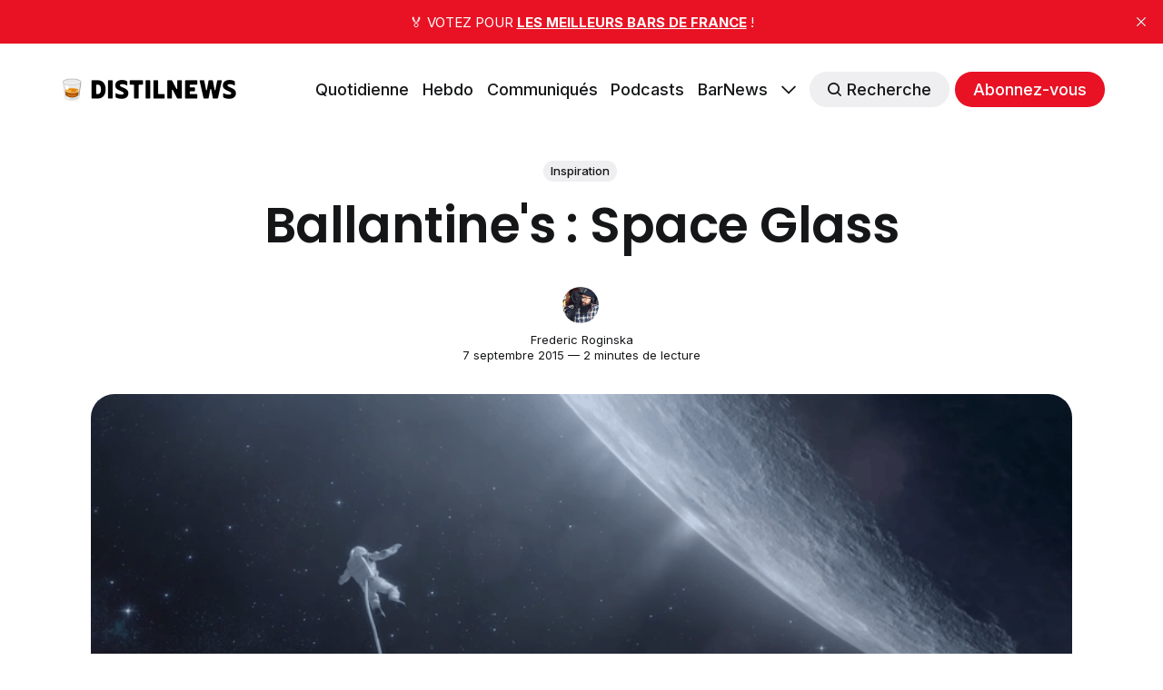

--- FILE ---
content_type: text/html; charset=utf-8
request_url: https://distilnews.fr/ballantines-space-glass/
body_size: 11721
content:
<!DOCTYPE html>
<html lang="fr">
	<head>
		<meta charset="utf-8">
		<meta http-equiv="X-UA-Compatible" content="IE=edge">
		<title>Ballantine&#x27;s : Space Glass</title>
		<meta name="HandheldFriendly" content="True">
		<meta name="viewport" content="width=device-width, initial-scale=1">
		








<link rel="preconnect" href="https://fonts.googleapis.com"> 
<link rel="preconnect" href="https://fonts.gstatic.com" crossorigin>
<link rel="preload" as="style" href="https://fonts.googleapis.com/css2?family=Poppins:ital,wght@0,400;0,600;1,400;1,600&family=Inter:wght@400;500;700&display=swap">
<link rel="stylesheet" href="https://fonts.googleapis.com/css2?family=Poppins:ital,wght@0,400;0,600;1,400;1,600&family=Inter:wght@400;500;700&display=swap">






		<link rel="stylesheet" type="text/css" href="/assets/css/screen.css?v=f3d3ef0d3e">
		<style>
:root {
	--font-family-one: 'Poppins', sans-serif;
	--font-weight-one-light: 400;
	--font-weight-one-bold: 600;

	--font-family-two: 'Poppins', sans-serif;
	--font-weight-two-bold: 600;

	--font-family-three: 'Inter', sans-serif;
	--font-weight-three-regular: 400;
	--font-weight-three-medium: 500;
	--font-weight-three-bold: 600;

	--letter-spacing: -.01em;
}
</style>

		<link rel="icon" href="https://distilnews.fr/content/images/size/w256h256/2022/04/tumbler-glass_1f943.png" type="image/png">
    <link rel="canonical" href="https://distilnews.fr/ballantines-space-glass/">
    <meta name="referrer" content="no-referrer-when-downgrade">
    
    <meta property="og:site_name" content="DistilNews">
    <meta property="og:type" content="article">
    <meta property="og:title" content="Ballantine&#x27;s : Space Glass">
    <meta property="og:description" content="Entre Ardbeg et Suntory qui testent la maturation de leur whisky dans l’espace,
ou encore Jose Cuervo qui y a envoyé un margarita
[https://www.youtube.com/watch?v&#x3D;OfQHVHxUJBg], tous ces projets ont pour
finalité une consommation sur Terre. De son côté, Ballantine’s regarde un peu
plus">
    <meta property="og:url" content="https://distilnews.fr/ballantines-space-glass/">
    <meta property="og:image" content="https://distilnews.fr/content/images/wordpress/2022/05/Ballantines-Space-Glass-Cover.png">
    <meta property="article:published_time" content="2015-09-07T14:34:33.000Z">
    <meta property="article:modified_time" content="2015-09-07T14:34:33.000Z">
    <meta property="article:tag" content="Inspiration">
    
    <meta property="article:publisher" content="https://www.facebook.com/distilnews">
    <meta name="twitter:card" content="summary_large_image">
    <meta name="twitter:title" content="Ballantine&#x27;s : Space Glass">
    <meta name="twitter:description" content="Entre Ardbeg et Suntory qui testent la maturation de leur whisky dans l’espace,
ou encore Jose Cuervo qui y a envoyé un margarita
[https://www.youtube.com/watch?v&#x3D;OfQHVHxUJBg], tous ces projets ont pour
finalité une consommation sur Terre. De son côté, Ballantine’s regarde un peu
plus">
    <meta name="twitter:url" content="https://distilnews.fr/ballantines-space-glass/">
    <meta name="twitter:image" content="https://distilnews.fr/content/images/wordpress/2022/05/Ballantines-Space-Glass-Cover.png">
    <meta name="twitter:label1" content="Written by">
    <meta name="twitter:data1" content="Frederic Roginska">
    <meta name="twitter:label2" content="Filed under">
    <meta name="twitter:data2" content="Inspiration">
    <meta name="twitter:site" content="@distilnews">
    <meta property="og:image:width" content="960">
    <meta property="og:image:height" content="340">
    
    <script type="application/ld+json">
{
    "@context": "https://schema.org",
    "@type": "Article",
    "publisher": {
        "@type": "Organization",
        "name": "DistilNews",
        "url": "https://distilnews.fr/",
        "logo": {
            "@type": "ImageObject",
            "url": "https://distilnews.fr/content/images/2022/05/distilnews.png"
        }
    },
    "author": {
        "@type": "Person",
        "name": "Frederic Roginska",
        "image": {
            "@type": "ImageObject",
            "url": "https://distilnews.fr/content/images/2022/04/Podcast-Square.jpg",
            "width": 840,
            "height": 840
        },
        "url": "https://distilnews.fr/author/frederic/",
        "sameAs": [
            "https://distilcuts.fr",
            "https://www.linkedin.com/in/froginska"
        ]
    },
    "headline": "Ballantine&#x27;s : Space Glass",
    "url": "https://distilnews.fr/ballantines-space-glass/",
    "datePublished": "2015-09-07T14:34:33.000Z",
    "dateModified": "2015-09-07T14:34:33.000Z",
    "image": {
        "@type": "ImageObject",
        "url": "https://distilnews.fr/content/images/wordpress/2022/05/Ballantines-Space-Glass-Cover.png",
        "width": 960,
        "height": 340
    },
    "keywords": "Inspiration",
    "description": "Entre Ardbeg et Suntory qui testent la maturation de leur whisky dans l’espace,\nou encore Jose Cuervo qui y a envoyé un margarita\n[https://www.youtube.com/watch?v&#x3D;OfQHVHxUJBg], tous ces projets ont pour\nfinalité une consommation sur Terre. De son côté, Ballantine’s regarde un peu\nplus loin et s’est intéressé à ce qu’il en serait de consommer son whisky non\npas sur Terre mais dans l’espace, dans un environnement sans gravité. C’est\nainsi qu’est né le projet Space Glass, la création d’un verre et ",
    "mainEntityOfPage": "https://distilnews.fr/ballantines-space-glass/"
}
    </script>

    <meta name="generator" content="Ghost 6.13">
    <link rel="alternate" type="application/rss+xml" title="DistilNews" href="https://distilnews.fr/rss/">
    <script defer src="https://cdn.jsdelivr.net/ghost/portal@~2.56/umd/portal.min.js" data-i18n="true" data-ghost="https://distilnews.fr/" data-key="324a1381793cbd364b068f91eb" data-api="https://distilnews.fr/ghost/api/content/" data-locale="fr" crossorigin="anonymous"></script><style id="gh-members-styles">.gh-post-upgrade-cta-content,
.gh-post-upgrade-cta {
    display: flex;
    flex-direction: column;
    align-items: center;
    font-family: -apple-system, BlinkMacSystemFont, 'Segoe UI', Roboto, Oxygen, Ubuntu, Cantarell, 'Open Sans', 'Helvetica Neue', sans-serif;
    text-align: center;
    width: 100%;
    color: #ffffff;
    font-size: 16px;
}

.gh-post-upgrade-cta-content {
    border-radius: 8px;
    padding: 40px 4vw;
}

.gh-post-upgrade-cta h2 {
    color: #ffffff;
    font-size: 28px;
    letter-spacing: -0.2px;
    margin: 0;
    padding: 0;
}

.gh-post-upgrade-cta p {
    margin: 20px 0 0;
    padding: 0;
}

.gh-post-upgrade-cta small {
    font-size: 16px;
    letter-spacing: -0.2px;
}

.gh-post-upgrade-cta a {
    color: #ffffff;
    cursor: pointer;
    font-weight: 500;
    box-shadow: none;
    text-decoration: underline;
}

.gh-post-upgrade-cta a:hover {
    color: #ffffff;
    opacity: 0.8;
    box-shadow: none;
    text-decoration: underline;
}

.gh-post-upgrade-cta a.gh-btn {
    display: block;
    background: #ffffff;
    text-decoration: none;
    margin: 28px 0 0;
    padding: 8px 18px;
    border-radius: 4px;
    font-size: 16px;
    font-weight: 600;
}

.gh-post-upgrade-cta a.gh-btn:hover {
    opacity: 0.92;
}</style><script async src="https://js.stripe.com/v3/"></script>
    <script defer src="https://cdn.jsdelivr.net/ghost/sodo-search@~1.8/umd/sodo-search.min.js" data-key="324a1381793cbd364b068f91eb" data-styles="https://cdn.jsdelivr.net/ghost/sodo-search@~1.8/umd/main.css" data-sodo-search="https://distilnews.fr/" data-locale="fr" crossorigin="anonymous"></script>
    <script defer src="https://cdn.jsdelivr.net/ghost/announcement-bar@~1.1/umd/announcement-bar.min.js" data-announcement-bar="https://distilnews.fr/" data-api-url="https://distilnews.fr/members/api/announcement/" crossorigin="anonymous"></script>
    <link href="https://distilnews.fr/webmentions/receive/" rel="webmention">
    <script defer src="/public/cards.min.js?v=f3d3ef0d3e"></script>
    <link rel="stylesheet" type="text/css" href="/public/cards.min.css?v=f3d3ef0d3e">
    <script defer src="/public/comment-counts.min.js?v=f3d3ef0d3e" data-ghost-comments-counts-api="https://distilnews.fr/members/api/comments/counts/"></script>
    <script defer src="/public/member-attribution.min.js?v=f3d3ef0d3e"></script><style>:root {--ghost-accent-color: #e81224;}</style>
    <!-- CSS WP ON -->
<style>
        ul.blocks-gallery-grid { 
	list-style-type: none;
	margin: 0px;
	padding: 0px;
	position: relative;
}

ul.blocks-gallery-grid figure { 
	margin: 0px;
	padding: 0px;
}
</style>
<!-- CSS WP OFF -->


<!-- CSS Formaloo ON -->
<style>
.global-padding {
    box-sizing: content-box !important;
    }
    
div.fields-global_form-input-title__WPxLb.form-theme-text--main.formaloo__field-title { 
	font-size: 20px;
}
</style>
<!-- CSS Formaloo OFF -->

<!-- CSS Page Membership ON -->
<style>
div.membership-switch::before { 
	background-color: #e81224;
}
</style>
<!-- CSS Page Membership ON -->
	</head>
	<body class="post-template tag-distilzine global-accent-color-buttons">
		<div class="global-wrap">
			<div class="global-content">
				<header class="header-section">
	<div class="header-wrap global-padding">
		<div class="header-logo"><a href="https://distilnews.fr" class="is-logo"><img src="https://distilnews.fr/content/images/2022/05/distilnews.png" alt="DistilNews home"></a>
</div>
		<div class="header-nav is-button-accent-color">
			<span class="header-search search-open is-mobile" data-ghost-search><svg role="img" viewBox="0 0 24 24" xmlns="http://www.w3.org/2000/svg"><path d="m16.822 18.813 4.798 4.799c.262.248.61.388.972.388.772-.001 1.407-.637 1.407-1.409 0-.361-.139-.709-.387-.971l-4.799-4.797c3.132-4.108 2.822-10.005-.928-13.756l-.007-.007-.278-.278a.6985.6985 0 0 0-.13-.107C13.36-1.017 7.021-.888 3.066 3.067c-4.088 4.089-4.088 10.729 0 14.816 3.752 3.752 9.65 4.063 13.756.93Zm-.965-13.719c2.95 2.953 2.95 7.81 0 10.763-2.953 2.949-7.809 2.949-10.762 0-2.951-2.953-2.951-7.81 0-10.763 2.953-2.95 7.809-2.95 10.762 0Z"/></svg></span>
			<input id="toggle" class="header-checkbox" type="checkbox">
			<label class="header-toggle" for="toggle">
				<span>
					<span class="bar"></span>
					<span class="bar"></span>
					<span class="bar"></span>
				</span>
			</label>
		<nav>
<ul>
	<li><a href="https://distilnews.fr/tag/distilnews-daily/">Quotidienne</a></li>
	<li><a href="https://distilnews.fr/tag/distilnews/">Hebdo</a></li>
	<li><a href="https://distilnews.fr/tag/communiques/">Communiqués</a></li>
	<li><a href="https://distilnews.fr/tag/podcasts/">Podcasts</a></li>
	<li><a href="https://barnews.fr">BarNews</a></li>
	<li class="is-dropdown">
		<span><svg role="img" viewBox="0 0 24 24" xmlns="http://www.w3.org/2000/svg"><path d="m11.974 18.908.019.002.025.001c.085 0 .166-.034.226-.094L23.906 7.155A.32.32 0 0 0 24 6.928c0-.085-.034-.166-.094-.227l-1.519-1.518a.3217.3217 0 0 0-.454 0l-9.94 9.94-9.927-9.926a.3218.3218 0 0 0-.227-.094c-.085 0-.167.034-.227.094L.094 6.716a.3217.3217 0 0 0 0 .454l11.647 11.647c.06.06.142.094.227.094l.006-.003Z"/></svg></span>
		<ul>
			<li><a href="https://distilnews.fr/#/portal/signin">Connexion</a></li>
		</ul>
	</li>
	<li class="header-search search-open is-desktop global-button" data-ghost-search><span><svg role="img" viewBox="0 0 24 24" xmlns="http://www.w3.org/2000/svg"><path d="m16.822 18.813 4.798 4.799c.262.248.61.388.972.388.772-.001 1.407-.637 1.407-1.409 0-.361-.139-.709-.387-.971l-4.799-4.797c3.132-4.108 2.822-10.005-.928-13.756l-.007-.007-.278-.278a.6985.6985 0 0 0-.13-.107C13.36-1.017 7.021-.888 3.066 3.067c-4.088 4.089-4.088 10.729 0 14.816 3.752 3.752 9.65 4.063 13.756.93Zm-.965-13.719c2.95 2.953 2.95 7.81 0 10.763-2.953 2.949-7.809 2.949-10.762 0-2.951-2.953-2.951-7.81 0-10.763 2.953-2.95 7.809-2.95 10.762 0Z"/></svg>Recherche</span></li>
	<li class="signup"><a href="https://distilnews.fr/membership/" class="global-button">Abonnez-vous</a></li>
</ul>
</nav>
	</div>
</div>
</header>				<main class="global-main">
					<progress class="post-progress"></progress>
<article class="post-section">
	<div class="post-header">
	<div class="post-header-wrap global-padding is-center">
		<div class="post-header-container">
			<div class="post-header-content">
				<div>
					<div class="post-tags global-tags"><a href="/tag/distilzine/">Inspiration</a></div>
					<h1 class="post-title global-title">Ballantine&#x27;s : Space Glass</h1>
				</div>
				<div class="post-meta">
					<div class="post-authors global-authors">
						<div>
							<div class="post-item-author global-item-author is-image global-image">
								<a href="/author/frederic/" class="global-link" title="Frederic Roginska"></a>
								<img src="/content/images/size/w300/2022/04/Podcast-Square.jpg" loading="lazy" alt="Frederic Roginska">							</div>
						</div>
					</div>
					<div class="post-meta-content">
						<a href="/author/frederic/">Frederic Roginska</a>
						<time datetime="2015-09-07">7 septembre 2015 — 2 minutes de lecture</time>
					</div>
				</div>
			</div>
			<div class="post-header-image">
				<figure>
					<div class="global-image global-image-orientation global-radius is-natural">
						<img srcset="/content/images/size/w300/wordpress/2022/05/Ballantines-Space-Glass-Cover.png 300w, 
			 /content/images/size/w600/wordpress/2022/05/Ballantines-Space-Glass-Cover.png 600w,
			 /content/images/size/w2000/wordpress/2022/05/Ballantines-Space-Glass-Cover.png 2000w"
	 sizes="(max-width:480px) 300px, (max-width:768px) 600px, 2000px"
	 src="/content/images/size/w2000/wordpress/2022/05/Ballantines-Space-Glass-Cover.png"
	 alt="Ballantine&#x27;s : Space Glass">
					</div>
				</figure>
			</div>
		</div>
	</div>
</div>	<div class="post-content global-padding">
		<!--kg-card-begin: html--><p style="text-align: justify;">Entre <strong>Ardbeg</strong> et <strong>Suntory</strong> qui testent la maturation de leur whisky dans l&rsquo;espace, ou encore <strong>Jose Cuervo</strong> qui y a envoyé un <a href="https://www.youtube.com/watch?v=OfQHVHxUJBg&ref=distilnews.fr" target="_blank" rel="noopener">margarita</a>, tous ces projets ont pour finalité une consommation sur Terre. De son côté, <strong>Ballantine&rsquo;s</strong> regarde un peu plus loin et s&rsquo;est intéressé à ce qu&rsquo;il en serait de consommer son whisky non pas sur Terre mais dans l&rsquo;espace, dans un environnement sans gravité. C&rsquo;est ainsi qu&rsquo;est né le projet <em>Space Glass</em>, la création d&rsquo;un verre et d&rsquo;un blend de whisky spécialement conçus pour cela, que la marque a dévoilé ces derniers jours&#8230;</p>
<p><img loading="lazy" class="aligncenter size-full wp-image-7449" src="https://distilnews.fr/content/images/wordpress/2015/09/Ballantines-Space-Glass-01.png" alt="Ballantines-Space-Glass-01" width="560" height="315" /></p>
<p><!--more--></p>
<p><img loading="lazy" class="aligncenter size-full wp-image-7450" src="https://distilnews.fr/content/images/wordpress/2015/09/Ballantines-Space-Glass-02.png" alt="Ballantines-Space-Glass-02" width="560" height="315" /></p>
<p><img loading="lazy" class="aligncenter size-full wp-image-7451" src="https://distilnews.fr/content/images/wordpress/2015/09/Ballantines-Space-Glass-03.png" alt="Ballantines-Space-Glass-03" width="560" height="315" /></p>
<p><img loading="lazy" class="aligncenter size-full wp-image-7452" src="https://distilnews.fr/content/images/wordpress/2015/09/Ballantines-Space-Glass-04.png" alt="Ballantines-Space-Glass-04" width="560" height="315" /></p>
<p><img loading="lazy" class="aligncenter size-full wp-image-7453" src="https://distilnews.fr/content/images/wordpress/2015/09/Ballantines-Space-Glass-05.png" alt="Ballantines-Space-Glass-05" width="560" height="315" /></p>
<p><img loading="lazy" src="https://distilnews.fr/content/images/wordpress/2015/09/Ballantines-Space-Glass-06.png" alt="Ballantines-Space-Glass-06" width="560" height="315" class="aligncenter size-full wp-image-7454" /></p>
<p><img loading="lazy" src="https://distilnews.fr/content/images/wordpress/2015/09/Ballantines-Space-Glass-07.png" alt="Ballantines-Space-Glass-07" width="560" height="315" class="aligncenter size-full wp-image-7455" /></p>
<p><img loading="lazy" src="https://distilnews.fr/content/images/wordpress/2015/09/Ballantines-Space-Glass-08.png" alt="Ballantines-Space-Glass-08" width="560" height="315" class="aligncenter size-full wp-image-7456" /></p>
<p><img loading="lazy" src="https://distilnews.fr/content/images/wordpress/2015/09/Ballantines-Space-Glass-09.png" alt="Ballantines-Space-Glass-09" width="560" height="315" class="aligncenter size-full wp-image-7457" /></p>
<p><iframe loading="lazy" title="Ballantine&#039;s Space Glass" width="750" height="422" src="https://www.youtube.com/embed/xpIP9OTSBNw?feature=oembed" frameborder="0" allow="accelerometer; autoplay; clipboard-write; encrypted-media; gyroscope; picture-in-picture" allowfullscreen></iframe> </p>
<p><iframe loading="lazy" title="Space Glass Project: The Beginning" width="750" height="422" src="https://www.youtube.com/embed/UdQ_i8hKSrM?feature=oembed" frameborder="0" allow="accelerometer; autoplay; clipboard-write; encrypted-media; gyroscope; picture-in-picture" allowfullscreen></iframe> </p>
<p><iframe loading="lazy" title="Space Glass Project: The Microgravity Test" width="750" height="422" src="https://www.youtube.com/embed/uzWla2dXI_k?feature=oembed" frameborder="0" allow="accelerometer; autoplay; clipboard-write; encrypted-media; gyroscope; picture-in-picture" allowfullscreen></iframe></p>
<!--kg-card-end: html-->
		<div class="post-share-section">
	<small>Partagez cet article</small>
	<div class="post-share-wrap">
		<a href="https://twitter.com/intent/tweet?text=Ballantine's%20%3A%20Space%20Glass&amp;url=https://distilnews.fr/ballantines-space-glass/" target="_blank" rel="noopener" aria-label="Share on Twitter"><svg role="img" viewBox="0 0 24 24" xmlns="http://www.w3.org/2000/svg"><path d="M23.954 4.569c-.885.389-1.83.654-2.825.775 1.014-.611 1.794-1.574 2.163-2.723-.951.555-2.005.959-3.127 1.184-.896-.959-2.173-1.559-3.591-1.559-2.717 0-4.92 2.203-4.92 4.917 0 .39.045.765.127 1.124C7.691 8.094 4.066 6.13 1.64 3.161c-.427.722-.666 1.561-.666 2.475 0 1.71.87 3.213 2.188 4.096-.807-.026-1.566-.248-2.228-.616v.061c0 2.385 1.693 4.374 3.946 4.827-.413.111-.849.171-1.296.171-.314 0-.615-.03-.916-.086.631 1.953 2.445 3.377 4.604 3.417-1.68 1.319-3.809 2.105-6.102 2.105-.39 0-.779-.023-1.17-.067 2.189 1.394 4.768 2.209 7.557 2.209 9.054 0 13.999-7.496 13.999-13.986 0-.209 0-.42-.015-.63.961-.689 1.8-1.56 2.46-2.548l-.047-.02z"/></svg></a>
		<a href="https://www.facebook.com/sharer/sharer.php?u=https://distilnews.fr/ballantines-space-glass/" target="_blank" rel="noopener" aria-label="Share on Facebook"><svg role="img" viewBox="0 0 24 24" xmlns="http://www.w3.org/2000/svg"><path d="M23.9981 11.9991C23.9981 5.37216 18.626 0 11.9991 0C5.37216 0 0 5.37216 0 11.9991C0 17.9882 4.38789 22.9522 10.1242 23.8524V15.4676H7.07758V11.9991H10.1242V9.35553C10.1242 6.34826 11.9156 4.68714 14.6564 4.68714C15.9692 4.68714 17.3424 4.92149 17.3424 4.92149V7.87439H15.8294C14.3388 7.87439 13.8739 8.79933 13.8739 9.74824V11.9991H17.2018L16.6698 15.4676H13.8739V23.8524C19.6103 22.9522 23.9981 17.9882 23.9981 11.9991Z"/></svg></a>
		<a href="https://www.linkedin.com/shareArticle?mini=true&amp;title=Ballantine's%20%3A%20Space%20Glass&amp;url=https://distilnews.fr/ballantines-space-glass/" target="_blank" rel="noopener" aria-label="Share on Linkedin"><svg role="img" viewBox="0 0 24 24" xmlns="http://www.w3.org/2000/svg"><path d="M20.447 20.452h-3.554v-5.569c0-1.328-.027-3.037-1.852-3.037-1.853 0-2.136 1.445-2.136 2.939v5.667H9.351V9h3.414v1.561h.046c.477-.9 1.637-1.85 3.37-1.85 3.601 0 4.267 2.37 4.267 5.455v6.286zM5.337 7.433c-1.144 0-2.063-.926-2.063-2.065 0-1.138.92-2.063 2.063-2.063 1.14 0 2.064.925 2.064 2.063 0 1.139-.925 2.065-2.064 2.065zm1.782 13.019H3.555V9h3.564v11.452zM22.225 0H1.771C.792 0 0 .774 0 1.729v20.542C0 23.227.792 24 1.771 24h20.451C23.2 24 24 23.227 24 22.271V1.729C24 .774 23.2 0 22.222 0h.003z"/></svg></a>
		<a href="javascript:" class="post-share-link" id="copy" data-clipboard-target="#copy-link" aria-label="Copy link"><svg role="img" viewBox="0 0 33 24" xmlns="http://www.w3.org/2000/svg"><path d="M27.3999996,13.4004128 L21.7999996,13.4004128 L21.7999996,19 L18.9999996,19 L18.9999996,13.4004128 L13.3999996,13.4004128 L13.3999996,10.6006192 L18.9999996,10.6006192 L18.9999996,5 L21.7999996,5 L21.7999996,10.6006192 L27.3999996,10.6006192 L27.3999996,13.4004128 Z M12,20.87 C7.101,20.87 3.13,16.898 3.13,12 C3.13,7.102 7.101,3.13 12,3.13 C12.091,3.13 12.181,3.139 12.272,3.142 C9.866,5.336 8.347,8.487 8.347,12 C8.347,15.512 9.866,18.662 12.271,20.857 C12.18,20.859 12.091,20.87 12,20.87 Z M20.347,0 C18.882,0 17.484,0.276 16.186,0.756 C14.882,0.271 13.473,0 12,0 C5.372,0 0,5.373 0,12 C0,18.628 5.372,24 12,24 C13.471,24 14.878,23.726 16.181,23.242 C17.481,23.724 18.88,24 20.347,24 C26.975,24 32.347,18.628 32.347,12 C32.347,5.373 26.975,0 20.347,0 Z"/></svg></a>
		<small class="share-link-info global-alert">Le lien a été copié !</small>
	</div>
	<input type="text" value="https://distilnews.fr/ballantines-space-glass/" id="copy-link" aria-label="Copy link input">
</div>	</div>
</article>
<aside class="navigation-section global-padding">
	<div class="navigation-wrap">
		<a href="/whisky-live-2015-accueillera-le-meilleur-bar-du-monde/" class="navigation-next">
			<div class="navigation-image global-image global-radius">
				<img src="/content/images/size/w300/wordpress/2022/05/The-Dead-Rabbit.jpg" loading="lazy" alt="">			</div>
			<div class="navigation-content">
				<small>Article plus récent</small>
				<br>
				<h3>Whisky Live accueillera le meilleur bar du monde !</h3>
			</div>
		</a>
		<a href="/belvedere-cocktails-dinspiration-us/" class="navigation-prev">
			<div class="navigation-content ">
				<small>Article plus ancien</small>
				<br>
				<h3>Belvedere : Cocktails d&#x27;inspiration US</h3>
			</div>
			<div class="navigation-image global-image global-radius">
				<img src="/content/images/size/w300/wordpress/2022/05/Belvedere-Cocktail-2015.jpg" loading="lazy" alt="">			</div>
		</a>
	</div>
</aside><div class="comments-section global-padding">
	<div class="comments-wrap">
		<div class="comments-content">
		
        <script defer src="https://cdn.jsdelivr.net/ghost/comments-ui@~1.3/umd/comments-ui.min.js" data-locale="fr" data-ghost-comments="https://distilnews.fr/" data-api="https://distilnews.fr/ghost/api/content/" data-admin="https://distilnews.fr/ghost/" data-key="324a1381793cbd364b068f91eb" data-title="Discussion" data-count="true" data-post-id="62954ccee4e6f4003d49ca78" data-color-scheme="auto" data-avatar-saturation="60" data-accent-color="#e81224" data-comments-enabled="all" data-publication="DistilNews" crossorigin="anonymous"></script>
    
		</div>
	</div>
	</div>
		<div class="special-section global-padding">
	<div class="special-subtitle global-subtitle">
		<small class="global-subtitle-title">Vous devriez <span>également aimer</span></small>
	</div>
	<div class="special-wrap">
		<article class="item is-special is-image">
	<div class="item-image global-image global-image-orientation global-radius">
		
		<a href="/alambics-stupfler-distillerie-bear-brothers/" alt="link: À la découverte des alambics Stupfler de la distillerie Bear Brothers">
			<img srcset="/content/images/size/w300/2025/08/bear-brothers-alambics.jpg 300w, 
			 /content/images/size/w600/2025/08/bear-brothers-alambics.jpg 600w"
	 sizes="(max-width:480px) 300px, 600px"
	 src="/content/images/size/w600/2025/08/bear-brothers-alambics.jpg"
	 loading="lazy"
	 alt="">
		</a>
		<div class="item-authors global-authors">
			<div>
				<div class="item-author global-item-author is-image global-image">
					<a href="/author/frederic/" class="global-link" title="Frederic Roginska"></a>
					<img src="/content/images/size/w300/2022/04/Podcast-Square.jpg" loading="lazy" alt="Frederic Roginska">				</div>
			</div>
		</div>
	</div>
	<div class="item-content">
		<h2 class="item-title"><a href="/alambics-stupfler-distillerie-bear-brothers/">À la découverte des alambics Stupfler de la distillerie Bear Brothers</a></h2>
	</div>
</article>		<article class="item is-special is-image">
	<div class="item-image global-image global-image-orientation global-radius">
		
		<a href="/soju-spiritueux-coreen-meconnu/" alt="link: Le soju, ce spiritueux coréen méconnu">
			<img srcset="/content/images/size/w300/2025/04/traditional-soju-samples.jpg 300w, 
			 /content/images/size/w600/2025/04/traditional-soju-samples.jpg 600w"
	 sizes="(max-width:480px) 300px, 600px"
	 src="/content/images/size/w600/2025/04/traditional-soju-samples.jpg"
	 loading="lazy"
	 alt="">
		</a>
		<div class="item-authors global-authors">
			<div>
				<div class="item-author global-item-author is-image global-image">
					<a href="/author/laurent/" class="global-link" title="Laurent Cuvier"></a>
					<img src="/content/images/size/w300/2025/04/laurent-cuvier-rf24.jpg" loading="lazy" alt="Laurent Cuvier">				</div>
			</div>
		</div>
	</div>
	<div class="item-content">
		<h2 class="item-title"><a href="/soju-spiritueux-coreen-meconnu/">Le soju, ce spiritueux coréen méconnu</a></h2>
	</div>
</article>		<article class="item is-special is-image">
	<div class="item-image global-image global-image-orientation global-radius">
		
		<a href="/distillery-tour-ki-one-whisky-three-societies/" alt="link: Distillery Tour : à la découverte de Ki One, le premier whisky single malt de Corée">
			<img srcset="/content/images/size/w300/2025/04/ki-one-whisky-distillery.jpg 300w, 
			 /content/images/size/w600/2025/04/ki-one-whisky-distillery.jpg 600w"
	 sizes="(max-width:480px) 300px, 600px"
	 src="/content/images/size/w600/2025/04/ki-one-whisky-distillery.jpg"
	 loading="lazy"
	 alt="">
		</a>
		<div class="item-authors global-authors">
			<div>
				<div class="item-author global-item-author is-image global-image">
					<a href="/author/frederic/" class="global-link" title="Frederic Roginska"></a>
					<img src="/content/images/size/w300/2022/04/Podcast-Square.jpg" loading="lazy" alt="Frederic Roginska">				</div>
			</div>
		</div>
	</div>
	<div class="item-content">
		<h2 class="item-title"><a href="/distillery-tour-ki-one-whisky-three-societies/">Distillery Tour : à la découverte de Ki One, le premier whisky single malt de Corée</a></h2>
	</div>
</article>		<article class="item is-special is-image">
	<div class="item-image global-image global-image-orientation global-radius">
		
		<a href="/fonctionnement-alambic-bourguignon-sabs-gin-brandy-liqueurs/" alt="link: Comment fonctionne l&#x27;alambic ambulant de SAB&#x27;s ?">
			<img srcset="/content/images/size/w300/2025/01/sabs-alambic-bourguignon.jpg 300w, 
			 /content/images/size/w600/2025/01/sabs-alambic-bourguignon.jpg 600w"
	 sizes="(max-width:480px) 300px, 600px"
	 src="/content/images/size/w600/2025/01/sabs-alambic-bourguignon.jpg"
	 loading="lazy"
	 alt="">
		</a>
		<div class="item-authors global-authors">
			<div>
				<div class="item-author global-item-author is-image global-image">
					<a href="/author/frederic/" class="global-link" title="Frederic Roginska"></a>
					<img src="/content/images/size/w300/2022/04/Podcast-Square.jpg" loading="lazy" alt="Frederic Roginska">				</div>
			</div>
		</div>
	</div>
	<div class="item-content">
		<h2 class="item-title"><a href="/fonctionnement-alambic-bourguignon-sabs-gin-brandy-liqueurs/">Comment fonctionne l&#x27;alambic ambulant de SAB&#x27;s ?</a></h2>
	</div>
</article>		<article class="item is-special is-image">
	<div class="item-image global-image global-image-orientation global-radius">
		
		<a href="/ninkasi-nouvelle-distillerie-whisky-francais/" alt="link: Ninkasi : nouvelle distillerie et nouveau paradigme pour le whisky français !">
			<img srcset="/content/images/size/w300/2024/10/ninkasi-distillerie-2024-17.jpg 300w, 
			 /content/images/size/w600/2024/10/ninkasi-distillerie-2024-17.jpg 600w"
	 sizes="(max-width:480px) 300px, 600px"
	 src="/content/images/size/w600/2024/10/ninkasi-distillerie-2024-17.jpg"
	 loading="lazy"
	 alt="">
		</a>
		<div class="item-authors global-authors">
			<div>
				<div class="item-author global-item-author is-image global-image">
					<a href="/author/frederic/" class="global-link" title="Frederic Roginska"></a>
					<img src="/content/images/size/w300/2022/04/Podcast-Square.jpg" loading="lazy" alt="Frederic Roginska">				</div>
			</div>
		</div>
	</div>
	<div class="item-content">
		<h2 class="item-title"><a href="/ninkasi-nouvelle-distillerie-whisky-francais/">Ninkasi : nouvelle distillerie et nouveau paradigme pour le whisky français !</a></h2>
	</div>
</article>		<article class="item is-special is-image">
	<div class="item-image global-image global-image-orientation global-radius">
		
		<a href="/ricard-change-de-logo-decryptage-et-retrospective-de-1953-a-2023/" alt="link: RICARD change de logo ! Décryptage et rétrospective de 1953 à 2023 !">
			<img srcset="/content/images/size/w300/2023/05/bottlefield-ricard-logo.jpg 300w, 
			 /content/images/size/w600/2023/05/bottlefield-ricard-logo.jpg 600w"
	 sizes="(max-width:480px) 300px, 600px"
	 src="/content/images/size/w600/2023/05/bottlefield-ricard-logo.jpg"
	 loading="lazy"
	 alt="">
		</a>
		<div class="item-authors global-authors">
			<div>
				<div class="item-author global-item-author is-image global-image">
					<a href="/author/frederic/" class="global-link" title="Frederic Roginska"></a>
					<img src="/content/images/size/w300/2022/04/Podcast-Square.jpg" loading="lazy" alt="Frederic Roginska">				</div>
			</div>
		</div>
	</div>
	<div class="item-content">
		<h2 class="item-title"><a href="/ricard-change-de-logo-decryptage-et-retrospective-de-1953-a-2023/">RICARD change de logo ! Décryptage et rétrospective de 1953 à 2023 !</a></h2>
	</div>
</article>	</div>
</div>
				</main>
				<footer class="footer-section global-footer">
	<div class="footer-wrap global-padding">
		<div class="footer-subscribe">
<h3 class="global-title">Abonnez-vous pour recevoir les <span>prochaines éditions</span></h3>
	<div class="subscribe-section">
		<div class="subscribe-wrap">
			<form data-members-form="subscribe" class="subscribe-form" data-members-autoredirect="false">
				<input data-members-email type="email" placeholder="Votre e-mail" aria-label="Votre e-mail" required>
				<button class="global-button" type="submit">Abonnez-vous</button>
			</form>
			<div class="subscribe-alert">
				<small class="alert-loading global-alert">Traitement en cours</small>
				<small class="alert-success global-alert">Veuillez vérifier votre boîte de réception et cliquer sur le lien pour confirmer votre abonnement.</small>
				<small class="alert-error global-alert">Une erreur s&#x27;est produite lors de l&#x27;envoi de l&#x27;e-mail</small>
			</div>
		</div>
	</div>
</div>
		<div class="footer-container">
			<div class="footer-content">
				<div class="footer-logo">
					<a href="https://distilnews.fr" class="is-logo"><img src="https://distilnews.fr/content/images/2022/05/distilnews.png" alt="DistilNews home"></a>
				</div>
				<p class="footer-description">Whisky, Rhum, Gin, Liqueurs, Vodka, Cognac, Calvados, Armagnac, ... DistilNews couvre toute l&#x27;actualité spiritueux, bars, cocktails et mixologie, directement dans votre boîte mail et en podcasts.</p>
			</div>
			<div class="footer-nav">
				<div class="footer-nav-column is-social">
					<small>Social</small>
					<ul>
						<li><a href="https://www.facebook.com/distilnews"><svg role="img" viewBox="0 0 24 24" xmlns="http://www.w3.org/2000/svg"><path d="M23.9981 11.9991C23.9981 5.37216 18.626 0 11.9991 0C5.37216 0 0 5.37216 0 11.9991C0 17.9882 4.38789 22.9522 10.1242 23.8524V15.4676H7.07758V11.9991H10.1242V9.35553C10.1242 6.34826 11.9156 4.68714 14.6564 4.68714C15.9692 4.68714 17.3424 4.92149 17.3424 4.92149V7.87439H15.8294C14.3388 7.87439 13.8739 8.79933 13.8739 9.74824V11.9991H17.2018L16.6698 15.4676H13.8739V23.8524C19.6103 22.9522 23.9981 17.9882 23.9981 11.9991Z"/></svg>Facebook</a></li>
						<li><a href="https://x.com/distilnews"><svg role="img" viewBox="0 0 24 24" xmlns="http://www.w3.org/2000/svg"><path d="M23.954 4.569c-.885.389-1.83.654-2.825.775 1.014-.611 1.794-1.574 2.163-2.723-.951.555-2.005.959-3.127 1.184-.896-.959-2.173-1.559-3.591-1.559-2.717 0-4.92 2.203-4.92 4.917 0 .39.045.765.127 1.124C7.691 8.094 4.066 6.13 1.64 3.161c-.427.722-.666 1.561-.666 2.475 0 1.71.87 3.213 2.188 4.096-.807-.026-1.566-.248-2.228-.616v.061c0 2.385 1.693 4.374 3.946 4.827-.413.111-.849.171-1.296.171-.314 0-.615-.03-.916-.086.631 1.953 2.445 3.377 4.604 3.417-1.68 1.319-3.809 2.105-6.102 2.105-.39 0-.779-.023-1.17-.067 2.189 1.394 4.768 2.209 7.557 2.209 9.054 0 13.999-7.496 13.999-13.986 0-.209 0-.42-.015-.63.961-.689 1.8-1.56 2.46-2.548l-.047-.02z"/></svg>Twitter</a></li>
						
<li><a href="https://www.linkedin.com/company/distilnews"><svg role="img" viewBox="0 0 24 24" xmlns="http://www.w3.org/2000/svg"><path d="M20.447 20.452h-3.554v-5.569c0-1.328-.027-3.037-1.852-3.037-1.853 0-2.136 1.445-2.136 2.939v5.667H9.351V9h3.414v1.561h.046c.477-.9 1.637-1.85 3.37-1.85 3.601 0 4.267 2.37 4.267 5.455v6.286zM5.337 7.433c-1.144 0-2.063-.926-2.063-2.065 0-1.138.92-2.063 2.063-2.063 1.14 0 2.064.925 2.064 2.063 0 1.139-.925 2.065-2.064 2.065zm1.782 13.019H3.555V9h3.564v11.452zM22.225 0H1.771C.792 0 0 .774 0 1.729v20.542C0 23.227.792 24 1.771 24h20.451C23.2 24 24 23.227 24 22.271V1.729C24 .774 23.2 0 22.222 0h.003z"/></svg>Linkedin</a></li>
<li><a href="https://www.instagram.com/distilnews"><svg role="img" viewBox="0 0 24 24" xmlns="http://www.w3.org/2000/svg"><path d="M12 0C8.74 0 8.333.015 7.053.072 5.775.132 4.905.333 4.14.63c-.789.306-1.459.717-2.126 1.384S.935 3.35.63 4.14C.333 4.905.131 5.775.072 7.053.012 8.333 0 8.74 0 12s.015 3.667.072 4.947c.06 1.277.261 2.148.558 2.913.306.788.717 1.459 1.384 2.126.667.666 1.336 1.079 2.126 1.384.766.296 1.636.499 2.913.558C8.333 23.988 8.74 24 12 24s3.667-.015 4.947-.072c1.277-.06 2.148-.262 2.913-.558.788-.306 1.459-.718 2.126-1.384.666-.667 1.079-1.335 1.384-2.126.296-.765.499-1.636.558-2.913.06-1.28.072-1.687.072-4.947s-.015-3.667-.072-4.947c-.06-1.277-.262-2.149-.558-2.913-.306-.789-.718-1.459-1.384-2.126C21.319 1.347 20.651.935 19.86.63c-.765-.297-1.636-.499-2.913-.558C15.667.012 15.26 0 12 0zm0 2.16c3.203 0 3.585.016 4.85.071 1.17.055 1.805.249 2.227.415.562.217.96.477 1.382.896.419.42.679.819.896 1.381.164.422.36 1.057.413 2.227.057 1.266.07 1.646.07 4.85s-.015 3.585-.074 4.85c-.061 1.17-.256 1.805-.421 2.227-.224.562-.479.96-.899 1.382-.419.419-.824.679-1.38.896-.42.164-1.065.36-2.235.413-1.274.057-1.649.07-4.859.07-3.211 0-3.586-.015-4.859-.074-1.171-.061-1.816-.256-2.236-.421-.569-.224-.96-.479-1.379-.899-.421-.419-.69-.824-.9-1.38-.165-.42-.359-1.065-.42-2.235-.045-1.26-.061-1.649-.061-4.844 0-3.196.016-3.586.061-4.861.061-1.17.255-1.814.42-2.234.21-.57.479-.96.9-1.381.419-.419.81-.689 1.379-.898.42-.166 1.051-.361 2.221-.421 1.275-.045 1.65-.06 4.859-.06l.045.03zm0 3.678c-3.405 0-6.162 2.76-6.162 6.162 0 3.405 2.76 6.162 6.162 6.162 3.405 0 6.162-2.76 6.162-6.162 0-3.405-2.76-6.162-6.162-6.162zM12 16c-2.21 0-4-1.79-4-4s1.79-4 4-4 4 1.79 4 4-1.79 4-4 4zm7.846-10.405c0 .795-.646 1.44-1.44 1.44-.795 0-1.44-.646-1.44-1.44 0-.794.646-1.439 1.44-1.439.793-.001 1.44.645 1.44 1.439z"/></svg>Instagram</a></li>
<li><a href="https://www.youtube.com/channel/UCJ9cC7cLVmQOTq-sdKSSSbQ"><svg role="img" viewBox="0 0 24 24" xmlns="http://www.w3.org/2000/svg"><path class="a" d="M23.495 6.205a3.007 3.007 0 0 0-2.088-2.088c-1.87-.501-9.396-.501-9.396-.501s-7.507-.01-9.396.501A3.007 3.007 0 0 0 .527 6.205a31.247 31.247 0 0 0-.522 5.805 31.247 31.247 0 0 0 .522 5.783 3.007 3.007 0 0 0 2.088 2.088c1.868.502 9.396.502 9.396.502s7.506 0 9.396-.502a3.007 3.007 0 0 0 2.088-2.088 31.247 31.247 0 0 0 .5-5.783 31.247 31.247 0 0 0-.5-5.805zM9.609 15.601V8.408l6.264 3.602z"/></svg>YouTube</a></li>
<li><a href="https://distilcast.com"><svg role="img" viewBox="0 0 24 24" xmlns="http://www.w3.org/2000/svg"><path d="M11.93 24s2.633 0 2.633-7.794c0-1.451-1.18-2.633-2.633-2.633s-2.634 1.182-2.634 2.633C9.296 24 11.93 24 11.93 24zm3.23-2.656c.115-.447.205-.896.275-1.351l.053-.36c.115-.05.23-.098.346-.15 1.828-.828 3.367-2.243 4.348-3.993.447-.803.777-1.67.973-2.572.227-1.008.285-2.059.166-3.088-.105-.963-.361-1.904-.77-2.787-.465-1.039-1.111-1.986-1.924-2.784-.828-.827-1.807-1.505-2.875-1.972-1.098-.496-2.303-.752-3.52-.782-1.22-.03-2.438.166-3.582.603-1.098.419-2.106 1.037-2.979 1.834-.827.752-1.534 1.67-2.046 2.678-.437.858-.736 1.776-.902 2.723-.166.979-.166 1.986-.016 2.98.135.872.391 1.73.768 2.543.888 1.881 2.393 3.444 4.258 4.394.226.104.451.21.692.314.015.121.046.256.06.392.075.438.166.889.271 1.325-.406-.136-.813-.287-1.204-.468-2.152-.976-3.972-2.662-5.101-4.754-.512-.947-.873-1.955-1.098-3.01-.257-1.158-.302-2.377-.15-3.566.15-1.112.466-2.211.933-3.22.556-1.188 1.339-2.286 2.271-3.204.916-.916 2.06-1.684 3.31-2.211C9.02.311 10.42.018 11.828.001c1.412-.015 2.824.24 4.139.758 1.266.498 2.434 1.238 3.43 2.166.965.895 1.76 1.962 2.346 3.139.496.993.842 2.076 1.008 3.175.18 1.144.18 2.317-.016 3.446-.166 1.053-.512 2.091-.979 3.053-1.053 2.122-2.799 3.868-4.92 4.922-.527.256-1.084.481-1.655.661l-.021.023zm.52-4.295l.01-.47c0-.316 0-.632-.046-.943-.015-.121-.045-.226-.075-.346.557-.451 1.023-1.023 1.369-1.67.256-.481.451-1.008.557-1.551.121-.602.15-1.233.061-1.865-.074-.557-.227-1.098-.451-1.61-.285-.616-.677-1.188-1.158-1.67-.497-.481-1.054-.872-1.686-1.159-.692-.3-1.445-.48-2.197-.496-.752-.015-1.52.121-2.227.392-.632.256-1.219.617-1.73 1.083-.513.466-.934 1.008-1.235 1.624-.257.496-.436 1.024-.542 1.58-.105.572-.119 1.159-.045 1.73.075.557.226 1.099.451 1.609.346.768.857 1.445 1.49 2.002l-.091.406c-.06.316-.045.617-.045.947v.422c-1.054-.646-1.927-1.58-2.513-2.663-.347-.617-.587-1.279-.723-1.972-.166-.768-.195-1.564-.09-2.347.09-.707.286-1.399.572-2.032.346-.781.857-1.504 1.459-2.121.617-.617 1.339-1.113 2.121-1.459.873-.391 1.82-.602 2.769-.632.964-.016 1.927.15 2.813.497.813.315 1.551.781 2.197 1.368.631.587 1.174 1.278 1.564 2.047.316.632.557 1.309.678 2.001.121.723.15 1.459.045 2.182-.09.707-.285 1.399-.588 2.046-.586 1.31-1.594 2.438-2.828 3.176l.114-.106zm-3.75-9.575c1.465 0 2.654 1.188 2.654 2.656 0 1.473-1.189 2.662-2.654 2.662-1.467 0-2.655-1.189-2.655-2.648s1.188-2.649 2.655-2.649v-.021z"/></svg>Podcast</a></li>
<li><a href="/rss"><svg role="img" viewBox="0 0 24 24" xmlns="http://www.w3.org/2000/svg"><path d="M19.199 24C19.199 13.467 10.533 4.8 0 4.8V0c13.165 0 24 10.835 24 24h-4.801zM3.291 17.415c1.814 0 3.293 1.479 3.293 3.295 0 1.813-1.485 3.29-3.301 3.29C1.47 24 0 22.526 0 20.71s1.475-3.294 3.291-3.295zM15.909 24h-4.665c0-6.169-5.075-11.245-11.244-11.245V8.09c8.727 0 15.909 7.184 15.909 15.91z"/></svg>RSS</a></li>

					</ul>
				</div>
				




<div class="footer-nav-column">
	<small>Plus</small>
	<ul>
		<li><a href="https://distilnews.fr/a-propos/">A propos</a></li>
		<li><a href="https://distilnews.fr/frederic/">Qui suis-je ?</a></li>
		<li><a href="https://www.barnews.fr">BarNews</a></li>
		<li><a href="https://distilnews.fr/tag/distilcast/">DistilCast</a></li>
		<li><a href="https://distilnews.fr/tag/bottlefield/">The Bottlefield Show</a></li>
	</ul>
</div>

<div class="footer-nav-column">
	<small>Services</small>
	<ul>
		<li><a href="https://distilnews.fr/annonces/">Kit média</a></li>
		<li><a href="https://distilnews.fr/approche-editoriale/">Approche éditoriale</a></li>
		<li><a href="https://distilnews.fr/hotline/">Publier une news</a></li>
		<li><a href="https://distil.link/jobs">Publier une offre d&#x27;emploi</a></li>
		<li><a href="https://distilnews.fr/contact/">Contact</a></li>
	</ul>
</div>

<div class="footer-nav-column">
	<small>Membres</small>
	<ul>
		<li><a href="https://distilnews.fr/#/portal/signin">Connexion</a></li>
		<li><a href="https://distilnews.fr/membership/">S&#x27;abonner</a></li>
		<li><a href="https://distilnews.fr/rubriques/">Rubriques</a></li>
		<li><a href="https://distilnews.fr/chat/">Chat</a></li>
		<li><a href="https://distilnews.fr/mentions-legales/">Mentions légales</a></li>
	</ul>
</div>

			</div>
			<div class="footer-copyright">
				&copy; <a href="https://distilnews.fr">DistilNews</a> 2026.
				Newsletters et podcasts spiritueux distillés avec 🖤 par DISTILCUTS - L'abus d'alcool est dangereux pour la santé. À consommer avec modération.
			</div>
		</div>
	</div>
</footer>			</div>
		</div>
		<div id="notifications" class="global-notification">
	<div class="subscribe">Vous vous êtes abonné avec succès à DistilNews</div>
	<div class="signin">Ravi de vous revoir ! Vous vous êtes connecté avec succès.</div>
	<div class="signup">Parfait !  Vous vous êtes inscrit avec succès.</div>
	<div class="update-email">Votre email est mis à jour.</div>
	<div class="expired">Votre lien a expiré</div>
	<div class="checkout-success">Parfait ! Vérifiez votre e-mail pour le lien magique pour vous connecter.</div>
</div>
				<script src="/assets/js/global.js?v=f3d3ef0d3e"></script>
		<script src="/assets/js/post.js?v=f3d3ef0d3e"></script>
		<script>
!function(){"use strict";const p=new URLSearchParams(window.location.search),isAction=p.has("action"),isStripe=p.has("stripe"),success=p.get("success"),action=p.get("action"),stripe=p.get("stripe"),n=document.getElementById("notifications"),a="is-subscribe",b="is-signin",c="is-signup",f="is-update-email",d="is-expired",e="is-checkout-success";p&&(isAction&&(action=="subscribe"&&success=="true"&&n.classList.add(a),action=="signup-paid"&&success=="true"&&n.classList.add(a),action=="signin"&&success=="true"&&n.classList.add(b),action=="signup"&&success=="true"&&n.classList.add(c),action=="updateEmail"&&success=="true"&&n.classList.add(f),success=="false"&&n.classList.add(d)),isStripe&&stripe=="success"&&n.classList.add(e),(isAction||isStripe)&&setTimeout(function(){window.history.replaceState(null,null,window.location.pathname),n.classList.remove(a,b,c,d,e,f)},5000))}();
</script>

		<!-- Plausible ON -->
	<script defer data-domain="distilnews.fr" src="https://plausible.io/js/plausible.js"></script>    
<!-- Plausible OFF -->

<script defer src="https://umami.drynot.com/script.js" data-website-id="bb4418bd-bc99-4188-ac8d-bad90d4631f3"></script>
	<script>(function(){function c(){var b=a.contentDocument||a.contentWindow.document;if(b){var d=b.createElement('script');d.innerHTML="window.__CF$cv$params={r:'9c20a8b51db2452a',t:'MTc2OTEwMTc2NQ=='};var a=document.createElement('script');a.src='/cdn-cgi/challenge-platform/scripts/jsd/main.js';document.getElementsByTagName('head')[0].appendChild(a);";b.getElementsByTagName('head')[0].appendChild(d)}}if(document.body){var a=document.createElement('iframe');a.height=1;a.width=1;a.style.position='absolute';a.style.top=0;a.style.left=0;a.style.border='none';a.style.visibility='hidden';document.body.appendChild(a);if('loading'!==document.readyState)c();else if(window.addEventListener)document.addEventListener('DOMContentLoaded',c);else{var e=document.onreadystatechange||function(){};document.onreadystatechange=function(b){e(b);'loading'!==document.readyState&&(document.onreadystatechange=e,c())}}}})();</script><script defer src="https://static.cloudflareinsights.com/beacon.min.js/vcd15cbe7772f49c399c6a5babf22c1241717689176015" integrity="sha512-ZpsOmlRQV6y907TI0dKBHq9Md29nnaEIPlkf84rnaERnq6zvWvPUqr2ft8M1aS28oN72PdrCzSjY4U6VaAw1EQ==" data-cf-beacon='{"version":"2024.11.0","token":"9072453b4e26429c87ba2e1261446846","r":1,"server_timing":{"name":{"cfCacheStatus":true,"cfEdge":true,"cfExtPri":true,"cfL4":true,"cfOrigin":true,"cfSpeedBrain":true},"location_startswith":null}}' crossorigin="anonymous"></script>
</body>
</html>

--- FILE ---
content_type: application/javascript; charset=UTF-8
request_url: https://distilnews.fr/assets/js/global.js?v=f3d3ef0d3e
body_size: 5843
content:
/* Minor scripts
   –––––––––––––––––––––––––––––––––––––––––––––––––––– 
   Website : fueko.net
   Author  : fueko
   –––––––––––––––––––––––––––––––––––––––––––––––––––– */
!function(){function e(e){e.matches&&(t.checked=!1)}const t=document.getElementById("toggle"),g=document.querySelector(".post-content"),o=document.querySelector(".is-dropdown"),c=document.querySelectorAll(".header-checkbox:checked"),n=document.querySelector(".footer-nav-column.is-social li"),d=document.querySelector(".footer-nav-column.is-social");if(o&&(o.addEventListener("click",function(){o.classList.toggle("is-active")}),document.addEventListener("click",function(e){e.target.closest(".is-dropdown")||o.classList.remove("is-active")})),c){const i=window.matchMedia("(min-width: 1024px)");i.addListener(e),e(i)}n||d.remove();g&&g.style.setProperty("--scrollbar-width",window.innerWidth-document.documentElement.clientWidth+"px");}();

/* Fuse.js
   –––––––––––––––––––––––––––––––––––––––––––––––––––– 
   Version : 6.4.6
   Website : fusejs.io
   Repo    : github.com/krisk/fuse
   Author  : Kirollos Risk
   License : Apache License 2.0
   –––––––––––––––––––––––––––––––––––––––––––––––––––– */
var e,t;e=this,t=function(){"use strict";function e(t){return(e="function"==typeof Symbol&&"symbol"==typeof Symbol.iterator?function(e){return typeof e}:function(e){return e&&"function"==typeof Symbol&&e.constructor===Symbol&&e!==Symbol.prototype?"symbol":typeof e})(t)}function t(e,t){if(!(e instanceof t))throw new TypeError("Cannot call a class as a function")}function n(e,t){for(var n=0;n<t.length;n++){var r=t[n];r.enumerable=r.enumerable||!1,r.configurable=!0,"value"in r&&(r.writable=!0),Object.defineProperty(e,r.key,r)}}function r(e,t,r){return t&&n(e.prototype,t),r&&n(e,r),e}function i(e,t,n){return t in e?Object.defineProperty(e,t,{value:n,enumerable:!0,configurable:!0,writable:!0}):e[t]=n,e}function o(e,t){var n=Object.keys(e);if(Object.getOwnPropertySymbols){var r=Object.getOwnPropertySymbols(e);t&&(r=r.filter((function(t){return Object.getOwnPropertyDescriptor(e,t).enumerable}))),n.push.apply(n,r)}return n}function a(e){for(var t=1;t<arguments.length;t++){var n=null!=arguments[t]?arguments[t]:{};t%2?o(Object(n),!0).forEach((function(t){i(e,t,n[t])})):Object.getOwnPropertyDescriptors?Object.defineProperties(e,Object.getOwnPropertyDescriptors(n)):o(Object(n)).forEach((function(t){Object.defineProperty(e,t,Object.getOwnPropertyDescriptor(n,t))}))}return e}function c(e){return function(e){if(Array.isArray(e))return s(e)}(e)||function(e){if("undefined"!=typeof Symbol&&Symbol.iterator in Object(e))return Array.from(e)}(e)||function(e,t){if(e){if("string"==typeof e)return s(e,t);var n=Object.prototype.toString.call(e).slice(8,-1);return"Object"===n&&e.constructor&&(n=e.constructor.name),"Map"===n||"Set"===n?Array.from(e):"Arguments"===n||/^(?:Ui|I)nt(?:8|16|32)(?:Clamped)?Array$/.test(n)?s(e,t):void 0}}(e)||function(){throw new TypeError("Invalid attempt to spread non-iterable instance.\nIn order to be iterable, non-array objects must have a [Symbol.iterator]() method.")}()}function s(e,t){(null==t||t>e.length)&&(t=e.length);for(var n=0,r=new Array(t);n<t;n++)r[n]=e[n];return r}function h(e){return Array.isArray?Array.isArray(e):"[object Array]"===y(e)}function u(e){return"string"==typeof e}function l(e){return"number"==typeof e}function d(t){return!0===t||!1===t||function(t){return function(t){return"object"===e(t)}(t)&&null!==t}(t)&&"[object Boolean]"==y(t)}function f(e){return null!=e}function v(e){return!e.trim().length}function y(e){return null==e?void 0===e?"[object Undefined]":"[object Null]":Object.prototype.toString.call(e)}var g=function(e){return"Pattern length exceeds max of ".concat(e,".")},p=Object.prototype.hasOwnProperty,m=function(){function e(n){var r=this;t(this,e),this._keys=[],this._keyMap={};var i=0;n.forEach((function(e){var t=b(e);i+=t.weight,r._keys.push(t),r._keyMap[t.id]=t,i+=t.weight})),this._keys.forEach((function(e){e.weight/=i}))}return r(e,[{key:"get",value:function(e){return this._keyMap[e]}},{key:"keys",value:function(){return this._keys}},{key:"toJSON",value:function(){return JSON.stringify(this._keys)}}]),e}();function b(e){var t=null,n=null,r=null,i=1;if(u(e)||h(e))r=e,t=k(e),n=M(e);else{if(!p.call(e,"name"))throw new Error(function(e){return"Missing ".concat(e," property in key")}("name"));var o=e.name;if(r=o,p.call(e,"weight")&&(i=e.weight)<=0)throw new Error(function(e){return"Property 'weight' in key '".concat(e,"' must be a positive integer")}(o));t=k(o),n=M(o)}return{path:t,id:n,weight:i,src:r}}function k(e){return h(e)?e:e.split(".")}function M(e){return h(e)?e.join("."):e}var x=a({},{isCaseSensitive:!1,includeScore:!1,keys:[],shouldSort:!0,sortFn:function(e,t){return e.score===t.score?e.idx<t.idx?-1:1:e.score<t.score?-1:1}},{},{includeMatches:!1,findAllMatches:!1,minMatchCharLength:1},{},{location:0,threshold:.6,distance:100},{},{useExtendedSearch:!1,getFn:function(e,t){var n=[],r=!1;return function e(t,i,o){if(f(t))if(i[o]){var a=t[i[o]];if(!f(a))return;if(o===i.length-1&&(u(a)||l(a)||d(a)))n.push(function(e){return null==e?"":function(e){if("string"==typeof e)return e;var t=e+"";return"0"==t&&1/e==-1/0?"-0":t}(e)}(a));else if(h(a)){r=!0;for(var c=0,s=a.length;c<s;c+=1)e(a[c],i,o+1)}else i.length&&e(a,i,o+1)}else n.push(t)}(e,u(t)?t.split("."):t,0),r?n:n[0]},ignoreLocation:!1,ignoreFieldNorm:!1}),w=/[^ ]+/g;function L(){var e=arguments.length>0&&void 0!==arguments[0]?arguments[0]:3,t=new Map,n=Math.pow(10,e);return{get:function(e){var r=e.match(w).length;if(t.has(r))return t.get(r);var i=1/Math.sqrt(r),o=parseFloat(Math.round(i*n)/n);return t.set(r,o),o},clear:function(){t.clear()}}}var _=function(){function e(){var n=arguments.length>0&&void 0!==arguments[0]?arguments[0]:{},r=n.getFn,i=void 0===r?x.getFn:r;t(this,e),this.norm=L(3),this.getFn=i,this.isCreated=!1,this.setIndexRecords()}return r(e,[{key:"setSources",value:function(){var e=arguments.length>0&&void 0!==arguments[0]?arguments[0]:[];this.docs=e}},{key:"setIndexRecords",value:function(){var e=arguments.length>0&&void 0!==arguments[0]?arguments[0]:[];this.records=e}},{key:"setKeys",value:function(){var e=this,t=arguments.length>0&&void 0!==arguments[0]?arguments[0]:[];this.keys=t,this._keysMap={},t.forEach((function(t,n){e._keysMap[t.id]=n}))}},{key:"create",value:function(){var e=this;!this.isCreated&&this.docs.length&&(this.isCreated=!0,u(this.docs[0])?this.docs.forEach((function(t,n){e._addString(t,n)})):this.docs.forEach((function(t,n){e._addObject(t,n)})),this.norm.clear())}},{key:"add",value:function(e){var t=this.size();u(e)?this._addString(e,t):this._addObject(e,t)}},{key:"removeAt",value:function(e){this.records.splice(e,1);for(var t=e,n=this.size();t<n;t+=1)this.records[t].i-=1}},{key:"getValueForItemAtKeyId",value:function(e,t){return e[this._keysMap[t]]}},{key:"size",value:function(){return this.records.length}},{key:"_addString",value:function(e,t){if(f(e)&&!v(e)){var n={v:e,i:t,n:this.norm.get(e)};this.records.push(n)}}},{key:"_addObject",value:function(e,t){var n=this,r={i:t,$:{}};this.keys.forEach((function(t,i){var o=n.getFn(e,t.path);if(f(o))if(h(o))!function(){for(var e=[],t=[{nestedArrIndex:-1,value:o}];t.length;){var a=t.pop(),c=a.nestedArrIndex,s=a.value;if(f(s))if(u(s)&&!v(s)){var l={v:s,i:c,n:n.norm.get(s)};e.push(l)}else h(s)&&s.forEach((function(e,n){t.push({nestedArrIndex:n,value:e})}))}r.$[i]=e}();else if(!v(o)){var a={v:o,n:n.norm.get(o)};r.$[i]=a}})),this.records.push(r)}},{key:"toJSON",value:function(){return{keys:this.keys,records:this.records}}}]),e}();function S(e,t){var n=arguments.length>2&&void 0!==arguments[2]?arguments[2]:{},r=n.getFn,i=void 0===r?x.getFn:r,o=new _({getFn:i});return o.setKeys(e.map(b)),o.setSources(t),o.create(),o}function O(e){var t=arguments.length>1&&void 0!==arguments[1]?arguments[1]:{},n=t.errors,r=void 0===n?0:n,i=t.currentLocation,o=void 0===i?0:i,a=t.expectedLocation,c=void 0===a?0:a,s=t.distance,h=void 0===s?x.distance:s,u=t.ignoreLocation,l=void 0===u?x.ignoreLocation:u,d=r/e.length;if(l)return d;var f=Math.abs(c-o);return h?d+f/h:f?1:d}function A(){for(var e=arguments.length>0&&void 0!==arguments[0]?arguments[0]:[],t=arguments.length>1&&void 0!==arguments[1]?arguments[1]:x.minMatchCharLength,n=[],r=-1,i=-1,o=0,a=e.length;o<a;o+=1){var c=e[o];c&&-1===r?r=o:c||-1===r||((i=o-1)-r+1>=t&&n.push([r,i]),r=-1)}return e[o-1]&&o-r>=t&&n.push([r,o-1]),n}function j(e){for(var t={},n=0,r=e.length;n<r;n+=1){var i=e.charAt(n);t[i]=(t[i]||0)|1<<r-n-1}return t}var E=function(){function e(n){var r=this,i=arguments.length>1&&void 0!==arguments[1]?arguments[1]:{},o=i.location,a=void 0===o?x.location:o,c=i.threshold,s=void 0===c?x.threshold:c,h=i.distance,u=void 0===h?x.distance:h,l=i.includeMatches,d=void 0===l?x.includeMatches:l,f=i.findAllMatches,v=void 0===f?x.findAllMatches:f,y=i.minMatchCharLength,g=void 0===y?x.minMatchCharLength:y,p=i.isCaseSensitive,m=void 0===p?x.isCaseSensitive:p,b=i.ignoreLocation,k=void 0===b?x.ignoreLocation:b;if(t(this,e),this.options={location:a,threshold:s,distance:u,includeMatches:d,findAllMatches:v,minMatchCharLength:g,isCaseSensitive:m,ignoreLocation:k},this.pattern=m?n:n.toLowerCase(),this.chunks=[],this.pattern.length){var M=function(e,t){r.chunks.push({pattern:e,alphabet:j(e),startIndex:t})},w=this.pattern.length;if(w>32){for(var L=0,_=w%32,S=w-_;L<S;)M(this.pattern.substr(L,32),L),L+=32;if(_){var O=w-32;M(this.pattern.substr(O),O)}}else M(this.pattern,0)}}return r(e,[{key:"searchIn",value:function(e){var t=this.options,n=t.isCaseSensitive,r=t.includeMatches;if(n||(e=e.toLowerCase()),this.pattern===e){var i={isMatch:!0,score:0};return r&&(i.indices=[[0,e.length-1]]),i}var o=this.options,a=o.location,s=o.distance,h=o.threshold,u=o.findAllMatches,l=o.minMatchCharLength,d=o.ignoreLocation,f=[],v=0,y=!1;this.chunks.forEach((function(t){var n=t.pattern,i=t.alphabet,o=t.startIndex,p=function(e,t,n){var r=arguments.length>3&&void 0!==arguments[3]?arguments[3]:{},i=r.location,o=void 0===i?x.location:i,a=r.distance,c=void 0===a?x.distance:a,s=r.threshold,h=void 0===s?x.threshold:s,u=r.findAllMatches,l=void 0===u?x.findAllMatches:u,d=r.minMatchCharLength,f=void 0===d?x.minMatchCharLength:d,v=r.includeMatches,y=void 0===v?x.includeMatches:v,p=r.ignoreLocation,m=void 0===p?x.ignoreLocation:p;if(t.length>32)throw new Error(g(32));for(var b,k=t.length,M=e.length,w=Math.max(0,Math.min(o,M)),L=h,_=w,S=f>1||y,j=S?Array(M):[];(b=e.indexOf(t,_))>-1;){var E=O(t,{currentLocation:b,expectedLocation:w,distance:c,ignoreLocation:m});if(L=Math.min(E,L),_=b+k,S)for(var I=0;I<k;)j[b+I]=1,I+=1}_=-1;for(var C=[],F=1,P=k+M,N=1<<k-1,$=0;$<k;$+=1){for(var D=0,K=P;D<K;){var z=O(t,{errors:$,currentLocation:w+K,expectedLocation:w,distance:c,ignoreLocation:m});z<=L?D=K:P=K,K=Math.floor((P-D)/2+D)}P=K;var J=Math.max(1,w-K+1),R=l?M:Math.min(w+K,M)+k,T=Array(R+2);T[R+1]=(1<<$)-1;for(var U=R;U>=J;U-=1){var q=U-1,B=n[e.charAt(q)];if(S&&(j[q]=+!!B),T[U]=(T[U+1]<<1|1)&B,$&&(T[U]|=(C[U+1]|C[U])<<1|1|C[U+1]),T[U]&N&&(F=O(t,{errors:$,currentLocation:q,expectedLocation:w,distance:c,ignoreLocation:m}))<=L){if(L=F,(_=q)<=w)break;J=Math.max(1,2*w-_)}}var V=O(t,{errors:$+1,currentLocation:w,expectedLocation:w,distance:c,ignoreLocation:m});if(V>L)break;C=T}var G={isMatch:_>=0,score:Math.max(.001,F)};if(S){var H=A(j,f);H.length?y&&(G.indices=H):G.isMatch=!1}return G}(e,n,i,{location:a+o,distance:s,threshold:h,findAllMatches:u,minMatchCharLength:l,includeMatches:r,ignoreLocation:d}),m=p.isMatch,b=p.score,k=p.indices;m&&(y=!0),v+=b,m&&k&&(f=[].concat(c(f),c(k)))}));var p={isMatch:y,score:y?v/this.chunks.length:1};return y&&r&&(p.indices=f),p}}]),e}(),I=[];function C(e,t){for(var n=0,r=I.length;n<r;n+=1){var i=I[n];if(i.condition(e,t))return new i(e,t)}return new E(e,t)}function F(e,t){var n=t.ignoreFieldNorm,r=void 0===n?x.ignoreFieldNorm:n;e.forEach((function(e){var t=1;e.matches.forEach((function(e){var n=e.key,i=e.norm,o=e.score,a=n?n.weight:null;t*=Math.pow(0===o&&a?Number.EPSILON:o,(a||1)*(r?1:i))})),e.score=t}))}function P(e,t){var n=e.matches;t.matches=[],f(n)&&n.forEach((function(e){if(f(e.indices)&&e.indices.length){var n={indices:e.indices,value:e.value};e.key&&(n.key=e.key.src),e.idx>-1&&(n.refIndex=e.idx),t.matches.push(n)}}))}function N(e,t){t.score=e.score}function $(e,t){var n=arguments.length>2&&void 0!==arguments[2]?arguments[2]:{},r=n.includeMatches,i=void 0===r?x.includeMatches:r,o=n.includeScore,a=void 0===o?x.includeScore:o,c=[];return i&&c.push(P),a&&c.push(N),e.map((function(e){var n=e.idx,r={item:t[n],refIndex:n};return c.length&&c.forEach((function(t){t(e,r)})),r}))}var D=function(){function e(n){var r=arguments.length>1&&void 0!==arguments[1]?arguments[1]:{},i=arguments.length>2?arguments[2]:void 0;if(t(this,e),this.options=a({},x,{},r),this.options.useExtendedSearch)throw new Error("Extended search is not available");this._keyStore=new m(this.options.keys),this.setCollection(n,i)}return r(e,[{key:"setCollection",value:function(e,t){if(this._docs=e,t&&!(t instanceof _))throw new Error("Incorrect 'index' type");this._myIndex=t||S(this.options.keys,this._docs,{getFn:this.options.getFn})}},{key:"add",value:function(e){f(e)&&(this._docs.push(e),this._myIndex.add(e))}},{key:"remove",value:function(){for(var e=arguments.length>0&&void 0!==arguments[0]?arguments[0]:function(){return!1},t=[],n=0,r=this._docs.length;n<r;n+=1){var i=this._docs[n];e(i,n)&&(this.removeAt(n),n-=1,r-=1,t.push(i))}return t}},{key:"removeAt",value:function(e){this._docs.splice(e,1),this._myIndex.removeAt(e)}},{key:"getIndex",value:function(){return this._myIndex}},{key:"search",value:function(e){var t=arguments.length>1&&void 0!==arguments[1]?arguments[1]:{},n=t.limit,r=void 0===n?-1:n,i=this.options,o=i.includeMatches,a=i.includeScore,c=i.shouldSort,s=i.sortFn,h=i.ignoreFieldNorm,d=u(e)?u(this._docs[0])?this._searchStringList(e):this._searchObjectList(e):this._searchLogical(e);return F(d,{ignoreFieldNorm:h}),c&&d.sort(s),l(r)&&r>-1&&(d=d.slice(0,r)),$(d,this._docs,{includeMatches:o,includeScore:a})}},{key:"_searchStringList",value:function(e){var t=C(e,this.options),n=this._myIndex.records,r=[];return n.forEach((function(e){var n=e.v,i=e.i,o=e.n;if(f(n)){var a=t.searchIn(n),c=a.isMatch,s=a.score,h=a.indices;c&&r.push({item:n,idx:i,matches:[{score:s,value:n,norm:o,indices:h}]})}})),r}},{key:"_searchLogical",value:function(e){throw new Error("Logical search is not available")}},{key:"_searchObjectList",value:function(e){var t=this,n=C(e,this.options),r=this._myIndex,i=r.keys,o=r.records,a=[];return o.forEach((function(e){var r=e.$,o=e.i;if(f(r)){var s=[];i.forEach((function(e,i){s.push.apply(s,c(t._findMatches({key:e,value:r[i],searcher:n})))})),s.length&&a.push({idx:o,item:r,matches:s})}})),a}},{key:"_findMatches",value:function(e){var t=e.key,n=e.value,r=e.searcher;if(!f(n))return[];var i=[];if(h(n))n.forEach((function(e){var n=e.v,o=e.i,a=e.n;if(f(n)){var c=r.searchIn(n),s=c.isMatch,h=c.score,u=c.indices;s&&i.push({score:h,key:t,value:n,idx:o,norm:a,indices:u})}}));else{var o=n.v,a=n.n,c=r.searchIn(o),s=c.isMatch,u=c.score,l=c.indices;s&&i.push({score:u,key:t,value:o,norm:a,indices:l})}return i}}]),e}();return D.version="6.4.6",D.createIndex=S,D.parseIndex=function(e){var t=arguments.length>1&&void 0!==arguments[1]?arguments[1]:{},n=t.getFn,r=void 0===n?x.getFn:n,i=e.keys,o=e.records,a=new _({getFn:r});return a.setKeys(i),a.setIndexRecords(o),a},D.config=x,D},"object"==typeof exports&&"undefined"!=typeof module?module.exports=t():"function"==typeof define&&define.amd?define(t):(e=e||self).Fuse=t();

/* Search function */
document.addEventListener("DOMContentLoaded",function(){!function(e){"use strict";const t=document.body,n=document.querySelector(".search-section"),s=document.querySelectorAll(".search-open"),i=document.querySelector(".search-close"),c=document.querySelector(".search-input"),a=document.querySelector(".search-info"),o=document.querySelector(".search-counter"),r=document.querySelector(".search-results"),d=document.querySelector(".search-counter-results"),l=document.querySelector(".search-overlay");if(n){function u(){t.classList.remove("search-is-active"),t.classList.add("search-no-active"),c.value="",r.innerHTML="",o.classList.add("is-hide"),a.classList.remove("is-hide"),window.scrollTo(0,0)}t.addEventListener("keyup",function(e){27==e.keyCode&&u()}),i.addEventListener("click",u),l.addEventListener("click",u),s.forEach(function(s){s.addEventListener("click",function(){t.classList.add("search-is-active"),t.classList.remove("search-no-active"),n.style.display="block",c.focus()}),s.addEventListener("click",function(){if(!1===m){var t=options.api,n=new XMLHttpRequest;n.open("GET",t,!0),n.onload=function(){var e,t;n.status>=200&&n.status<400&&(n.response,e=JSON.parse(n.responseText),t=new Fuse(e.posts,options),c.onkeyup=function(e){if(d.innerHTML="",r.innerHTML="",this.value.length>2&&(a.classList.add("is-hide"),o.classList.remove("is-hide")),this.value.length<3&&(a.classList.remove("is-hide"),o.classList.add("is-hide")),!(this.value.length<=2)){const n=t.search(e.target.value,{limit:options.limit});d.innerHTML=n.length,n.map(function(e){var t=new Date(e.item.published_at).toLocaleDateString(document.documentElement.lang,{year:"numeric",month:"long",day:"numeric"}),n=document.createElement("time"),s=document.createElement("h5"),i=document.createElement("span"),c=document.createElement("a");if(!0===options.images){var a=document.createElement("img");null!==e.item.feature_image&&(a.setAttribute("src",e.item.feature_image),c.appendChild(a))}n.textContent=n.innerHTML+=t,i.textContent=e.item.title,c.setAttribute("href",e.item.url),s.appendChild(i),r.appendChild(c),c.appendChild(s),c.appendChild(n)})}})},n.send(),s.removeEventListener("click",e)}m=!0})});var m=!1}}(window)});